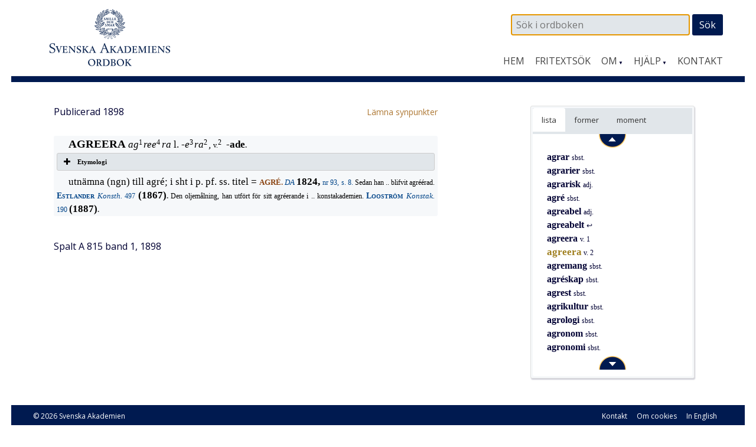

--- FILE ---
content_type: text/html; charset=UTF-8
request_url: https://www.saob.se/artikel/?unik=A_0787-0072.T6iw
body_size: 7155
content:

<!DOCTYPE html>
<!--[if IE 7]>
<html class="ie ie7" lang="sv-SE">
<![endif]-->
<!--[if IE 8]>
<html class="ie ie8" lang="sv-SE">
<![endif]-->
<!--[if !(IE 7) & !(IE 8)]><!-->
<html lang="sv-SE">
<!--<![endif]-->
<head>
<meta charset="UTF-8" />
<meta name="viewport" content="width=device-width, initial-scale=1">
<link rel="profile" href="http://gmpg.org/xfn/11" />
<!-- title =  -->

<title>agreera | SAOB</title>
<link rel='dns-prefetch' href='//fonts.googleapis.com' />
<link rel='stylesheet' id='modal-css'  href='https://www.saob.se/source/modal.css' type='text/css' media='all' />
<link rel='stylesheet' id='sbi_styles-css'  href='https://www.saob.se/wp-content/plugins/instagram-feed/css/sbi-styles.min.css?ver=6.6.1' type='text/css' media='all' />
<link rel='stylesheet' id='parent-style-css'  href='https://www.saob.se/wp-content/themes/spacious-pro/style.css?ver=4.9.8' type='text/css' media='all' />
<link rel='stylesheet' id='spacious_style-css'  href='https://www.saob.se/wp-content/themes/ordbok/style.css?ver=4.9.8' type='text/css' media='all' />
<link rel='stylesheet' id='spacious-genericons-css'  href='https://www.saob.se/wp-content/themes/spacious-pro/genericons/genericons.css?ver=3.3.1' type='text/css' media='all' />
<link rel='stylesheet' id='spacious_googlefonts-css'  href='//fonts.googleapis.com/css?family=Open+Sans&#038;ver=4.9.8' type='text/css' media='all' />
<link rel='stylesheet' id='tablepress-default-css'  href='https://www.saob.se/wp-content/plugins/tablepress/css/default.min.css?ver=1.8' type='text/css' media='all' />
<script type='text/javascript' src='https://www.saob.se/wp-includes/js/jquery/jquery.js?ver=1.12.4'></script>
<script type='text/javascript' src='https://www.saob.se/wp-includes/js/jquery/jquery-migrate.min.js?ver=1.4.1'></script>
<script type='text/javascript' src='https://www.saob.se/source/jquery.modal.min.js'></script>
<script type='text/javascript' src='https://www.saob.se/wp-content/themes/spacious-pro/js/spacious-custom.js?ver=4.9.8'></script>
<link rel='https://api.w.org/' href='https://www.saob.se/wp-json/' />
<link rel="EditURI" type="application/rsd+xml" title="RSD" href="https://www.saob.se/xmlrpc.php?rsd" />
<meta name="generator" content="WordPress 4.9.8" />
<link rel="alternate" type="application/json+oembed" href="https://www.saob.se/wp-json/oembed/1.0/embed?url=https%3A%2F%2Fwww.saob.se%2Fartikel%2F" />
<link rel="alternate" type="text/xml+oembed" href="https://www.saob.se/wp-json/oembed/1.0/embed?url=https%3A%2F%2Fwww.saob.se%2Fartikel%2F&#038;format=xml" />
<link rel="shortcut icon" href="https://www.saob.se/wp-content/uploads/2015/09/favicon.ico" type="image/x-icon" />		<style type="text/css"> blockquote { border-left: 3px solid #001a50; }
			.spacious-button, input[type="reset"], input[type="button"], input[type="submit"], button { background-color: #001a50; }
			.previous a:hover, .next a:hover { 	color: #001a50; }
			a { color: #001a50; }
			#site-title a:hover { color: #001a50; }
			.main-navigation ul li.current_page_item a, .main-navigation ul li:hover > a { color: #001a50; }
			.main-navigation ul li ul { border-top: 1px solid #001a50; }
			.main-navigation ul li ul li a:hover, .main-navigation ul li ul li:hover > a, .main-navigation ul li.current-menu-item ul li a:hover { color: #001a50; }
			.site-header .menu-toggle:hover { background: #001a50; }
			.main-small-navigation li:hover { background: #001a50; }
			.main-small-navigation ul > .current_page_item, .main-small-navigation ul > .current-menu-item { background: #001a50; }
			.main-navigation a:hover, .main-navigation ul li.current-menu-item a, .main-navigation ul li.current_page_ancestor a, .main-navigation ul li.current-menu-ancestor a, .main-navigation ul li.current_page_item a, .main-navigation ul li:hover > a  { color: #001a50; }
			.small-menu a:hover, .small-menu ul li.current-menu-item a, .small-menu ul li.current_page_ancestor a, .small-menu ul li.current-menu-ancestor a, .small-menu ul li.current_page_item a, .small-menu ul li:hover > a { color: #001a50; }
			#featured-slider .slider-read-more-button { background-color: #001a50; }
			#controllers a:hover, #controllers a.active { background-color: #001a50; color: #001a50; }
			.breadcrumb a:hover { color: #001a50; }
			.tg-one-half .widget-title a:hover, .tg-one-third .widget-title a:hover, .tg-one-fourth .widget-title a:hover { color: #001a50; }
			.pagination span { background-color: #001a50; }
			.pagination a span:hover { color: #001a50; border-color: #001a50; }
			.widget_testimonial .testimonial-post { border-color: #001a50 #EAEAEA #EAEAEA #EAEAEA; }
			.call-to-action-content-wrapper { border-color: #EAEAEA #EAEAEA #EAEAEA #001a50; }
			.call-to-action-button { background-color: #001a50; }
			#content .comments-area a.comment-permalink:hover { color: #001a50; }
			.comments-area .comment-author-link a:hover { color: #001a50; }
			.comments-area .comment-author-link span { background-color: #001a50; }
			.comment .comment-reply-link:hover { color: #001a50; }
			.nav-previous a:hover, .nav-next a:hover { color: #001a50; }
			#wp-calendar #today { color: #001a50; }
			.widget-title span { border-bottom: 2px solid #001a50; }
			.footer-widgets-area a:hover { color: #001a50 !important; }
			.footer-socket-wrapper .copyright a:hover { color: #001a50; }
			a#back-top:before { background-color: #001a50; }
			.read-more, .more-link { color: #001a50; }
			.post .entry-title a:hover, .page .entry-title a:hover { color: #001a50; }
			.entry-meta .read-more-link { background-color: #001a50; }
			.entry-meta a:hover, .type-page .entry-meta a:hover { color: #001a50; }
			.single #content .tags a:hover { color: #001a50; }
			.widget_testimonial .testimonial-icon:before { color: #001a50; }
			a#scroll-up { background-color: #001a50; }
			#search-form span { background-color: #001a50; }
			.widget_featured_posts .tg-one-half .entry-title a:hover { color: #001a50; }
			.woocommerce a.button, .woocommerce button.button, .woocommerce input.button, .woocommerce #respond input#submit, .woocommerce #content input.button, .woocommerce-page a.button, .woocommerce-page button.button, .woocommerce-page input.button, .woocommerce-page #respond input#submit, .woocommerce-page #content input.button { background-color: #001a50; }
			.woocommerce a.button:hover,.woocommerce button.button:hover,.woocommerce input.button:hover,.woocommerce #respond input#submit:hover,.woocommerce #content input.button:hover,.woocommerce-page a.button:hover,.woocommerce-page button.button:hover,.woocommerce-page input.button:hover,.woocommerce-page #respond input#submit:hover,.woocommerce-page #content input.button:hover { background-color: #001a50; }
			#content .wp-pagenavi .current, #content .wp-pagenavi a:hover { background-color: #001a50; } #site-title a { font-family: "Open Sans"; } #site-description { font-family: "Open Sans"; } .main-navigation li, .small-menu li { font-family: "Open Sans"; } h1, h2, h3, h4, h5, h6 { font-family: "Open Sans"; } body, button, input, select, textarea, p, .entry-meta, .read-more, .more-link, .widget_testimonial .testimonial-author, #featured-slider .slider-read-more-button { font-family: "Open Sans"; } .main-navigation ul li ul li a, .main-navigation ul li ul li a, .main-navigation ul li.current-menu-item ul li a, .main-navigation ul li ul li.current-menu-item a, .main-navigation ul li.current_page_ancestor ul li a, .main-navigation ul li.current-menu-ancestor ul li a, .main-navigation ul li.current_page_item ul li a { font-size: 14px; } #header-meta { background-color: #ffffff; } .entry-meta a, .type-page .entry-meta a { color: #999999; } .footer-widgets-wrapper { background-color: #ffffff; } .footer-socket-wrapper .copyright, .footer-socket-wrapper .copyright a { color: #ffffff; } #colophon .small-menu a { color: #e0e0e0; } .footer-socket-wrapper { background-color: #001a50; }</style>
				<style type="text/css">#colophon .small-menu a {
    color: #FFFFFF;
}
.home .more-link {
    color: rgb(174,120,52);
    font-size: 16px;
    /* font-weight: 700; */
}
/* Rubriker i högerpanelen */
.widget-title span {
    border: none;
}
/* Länkar på vanliga sidor. */
.page #primary a {
    color: rgb(174,120,52);
    /* font-weight: 700; */
}
#primary table a small {
/*    color: rgb(174,120,52); */
    font-size: 14px;
    font-weight: 400;
}
.page #primary a:hover {
    text-decoration: underline;
}
.footer-socket-wrapper .copyright a:hover {
    color: #e1e1e1;
}</style>
			<style type="text/css">
			#site-title a {
			color: #333366;
		}
		#site-description {
			color: #333366;
		}
		</style>
	<style type="text/css" id="custom-background-css">
body.custom-background { background-color: #ffffff; }
</style>
<meta name="keywords" content="agreera,SAOB" />
<meta name="description" content="agreera - SAOB" />
<link href="https://www.saob.se/wp-content/themes/ordbok/cust-meny.css" rel="stylesheet" type="text/css" />
		<style type="text/css" id="wp-custom-css">
			.rawcontent > div.secd {
	padding-left: 12px;
  border-left: 10px solid;
	/*border-color: #e0e0eb;*/
	border-color: #e0e0f0;
}
.hanv .LitenRubrik,
.hanv .Formstil {
	color: saddlebrown;
}
/* Formulär, ge enkel style. */
.wpforms-container {
	border: #e0e0e0 solid 2px;
	margin-top: 20px;
	/*background: #DBDAD5;*/
	font-weight: 400;
}
@media screen and (min-width: 400px) {
	.wpforms-container {
		padding: 20px 10px 50px 10px;
	}
}
.wpforms-container .wpforms-field-label {
    font-weight: 400 !important;
}
.wpforms-field input, .wpforms-field textarea {
	border: darkslategray solid 1px;
}
.wpforms-submit {
    color: white;
    background-color: #001A50;
    border: 1px solid #001a50;
    width: 100px;
		padding: 4px;
}
.wpforms-container .wpforms-required-label {
    color: #402010 !important;
}		</style>
	
<!-- Matomo -->
<script type="text/javascript">
 var _paq = window._paq = window._paq || [];
 /* tracker methods like "setCustomDimension" should be called before "trackPageView" */
 _paq.push(['trackPageView']);
 _paq.push(['enableLinkTracking']);
 (function() {
 var u="//statistik.svenskaakademien.se/";
 _paq.push(['setTrackerUrl', u+'matomo.php']);
 _paq.push(['setSiteId', '1']);
 var d=document, g=d.createElement('script'), s=d.getElementsByTagName('script')[0];
 g.type='text/javascript'; g.async=true; g.src=u+'matomo.js'; s.parentNode.insertBefore(g,s);
 })();
</script>
<!-- End Matomo Code -->

</head>

<body class="page-template page-template-page-templates page-template-contact page-template-page-templatescontact-php page page-id-10 custom-background ">
<div id="page" class="hfeed site">
		<header id="masthead" class="site-header clearfix">

					<div id="header-meta" class="clearfix">
				<div class="inner-wrap">
										<nav class="small-menu" class="clearfix">
							    			</nav>
				</div>
			</div>
				
		
		<div id="header-text-nav-container">
			<div class="inner-wrap">
				
				<div id="header-text-nav-wrap" class="clearfix">
					<div id="header-left-section">
													<div id="header-logo-image">
								<a href="https://www.saob.se/" title="SAOB" rel="home"><img src="https://www.saob.se/wp-content/uploads/2017/01/svord7.png" alt="SAOB" width="258" height="100"></a>
							</div><!-- #header-logo-image -->
											</div><!-- #header-left-section -->
					<div id="header-right-section">
														
						<div id="header-right-sidebar" class="clearfix">
						<aside id="search-2" class="widget widget_search"><form action="https://www.saob.se/artikel/" role="search" method="get" id="seekform" class="seekform" name="ssearch">
    <div class="seekbox">
      <input type="text" value="" name="seek" id="seeker" placeholder=" Sök i ordboken"/>
      <input type="submit" id="seeksubmit" value="Sök" />
      <input type="hidden" name="pz" value="1">
    </div>
</form><!-- .searchform --></aside>		
						</div>
												<nav id="site-navigation" class="main-navigation" role="navigation">
							<h1 class="menu-toggle">Meny</h1>
							<div class="menu-huvudmeny-container"><ul id="menu-huvudmeny" class="menu"><li id="menu-item-152" class="menu-item menu-item-type-post_type menu-item-object-page menu-item-home menu-item-152"><a href="https://www.saob.se/">Hem</a></li>
<li id="menu-item-145" class="menu-item menu-item-type-post_type menu-item-object-page menu-item-145"><a href="https://www.saob.se/fritextsok/">Fritextsök</a></li>
<li id="menu-item-217" class="menu-item menu-item-type-custom menu-item-object-custom menu-item-has-children menu-item-217"><a href="#">Om</a>
<ul class="sub-menu">
	<li id="menu-item-139" class="menu-item menu-item-type-post_type menu-item-object-page menu-item-139"><a href="https://www.saob.se/om/">Om ordboken</a></li>
	<li id="menu-item-140" class="menu-item menu-item-type-post_type menu-item-object-page menu-item-140"><a href="https://www.saob.se/om/redaktionen/">Redaktionen</a></li>
	<li id="menu-item-257" class="menu-item menu-item-type-post_type menu-item-object-page menu-item-257"><a href="https://www.saob.se/om/om-webbplatsen/">Om webbplatsen</a></li>
	<li id="menu-item-142" class="menu-item menu-item-type-post_type menu-item-object-page menu-item-142"><a href="https://www.saob.se/om/historik/">Historik</a></li>
	<li id="menu-item-151" class="menu-item menu-item-type-post_type menu-item-object-page menu-item-151"><a href="https://www.saob.se/om/saob-ar-inte-saol/">SAOB är inte SAOL</a></li>
	<li id="menu-item-1249" class="menu-item menu-item-type-custom menu-item-object-custom menu-item-1249"><a target="_blank" href="https://saob.bokorder.se/sv-SE/Shop/Buyall">Köp SAOB</a></li>
</ul>
</li>
<li id="menu-item-218" class="menu-item menu-item-type-custom menu-item-object-custom menu-item-has-children menu-item-218"><a href="#">Hjälp</a>
<ul class="sub-menu">
	<li id="menu-item-148" class="menu-item menu-item-type-post_type menu-item-object-page menu-item-148"><a href="https://www.saob.se/hjalp/uppbyggnad/">Att läsa ordboken</a></li>
	<li id="menu-item-1351" class="menu-item menu-item-type-post_type menu-item-object-page menu-item-1351"><a href="https://www.saob.se/hjalp/uttal/">Uttal</a></li>
	<li id="menu-item-146" class="menu-item menu-item-type-post_type menu-item-object-page menu-item-146"><a href="https://www.saob.se/hjalp/">Sökhjälp</a></li>
	<li id="menu-item-149" class="menu-item menu-item-type-post_type menu-item-object-page menu-item-149"><a href="https://www.saob.se/hjalp/faq/">Vanliga frågor</a></li>
	<li id="menu-item-1107" class="menu-item menu-item-type-post_type menu-item-object-page menu-item-1107"><a href="https://www.saob.se/hjalp/forkortning/">Förkortningar</a></li>
	<li id="menu-item-1477" class="menu-item menu-item-type-post_type menu-item-object-page menu-item-1477"><a href="https://www.saob.se/hjalp/kallforteckningen-som-pdf/">Källförteckning</a></li>
</ul>
</li>
<li id="menu-item-173" class="menu-item menu-item-type-post_type menu-item-object-page menu-item-173"><a href="https://www.saob.se/kontakt/">Kontakt</a></li>
</ul></div>						</nav>					
			    	</div><!-- #header-right-section --> 
			    	
			   </div><!-- #header-text-nav-wrap -->
			</div><!-- .inner-wrap -->
		</div><!-- #header-text-nav-container -->

		
			</header>
			<div id="main" class="clearfix">
		<div class="inner-wrap">
		
	<div id="primary">
		<div id="content" class="clearfix">
			
				
<article id="post-10" class="post-10 page type-page status-publish hentry">
		<div class="entry-content clearfix">
		<table style="width: 100%; border: 0px none;"><tr><td style="border: 0px none; padding-left: 0px;"><small>Publicerad 1898</small>
</td><td style="border: 0px none; text-align: right; padding-right: 0px;"> &nbsp; <a target="_blank" style="text-align: right;" href="/synpunkter/?bug=agreera v.+2&amp;unik=A_0787-0072.T6iw&amp;spalt=A815"><small>L&auml;mna synpunkter</small></a></td></tr></table>
<div class="rawcontent">
<div class="jamn">
<span class="StorRubrik indent">AGREERA </span><span class="StorKursiv">ag</span><span class="upphojd">1</span><span class="StorKursiv">ree</span><span class="upphojd">4</span><span class="StorKursiv">ra </span><span class="StorAntikva">l. </span><span class="StorKursiv">-e</span><span class="upphojd">3</span><span class="StorKursiv">ra</span><span class="upphojd">2</span><span class="StorAntikva">, </span><span class="LitenAntikva">v.</span><span class="upphojd">2 </span><span class="Formstil">-ade</span><span class="LitenRubrik">.</span></div>
<div class="su-accordion">
<div class="su-spoiler su-spoiler-style-fancy su-spoiler-icon-plus su-spoiler-closed">
<div class="su-spoiler-title">
<span class="su-spoiler-icon"> </span>Etymologi</div>
<div class="su-spoiler-content su-clearfix">
<div>
<span class="StorAntikva">[</span><span class="LitenAntikva">med anslutning till </span><a class="hanv" href="/artikel/?unik=A_0787-0071.8w40" title="AGREERA, v.1,"><span class="LitenRubrik">AGREERA, </span><span class="LitenAntikva">v.</span><span class="upphojd">1</span><span class="LitenAntikva">,</span></a><span class="LitenAntikva"> ombildadt af fr. </span><span class="LitenKursiv">agr&#xe9;ger, </span><span class="LitenAntikva">upptaga till medlem, af lat. </span><span class="LitenKursiv">aggregare </span><span class="LitenAntikva">(se under </span><a class="hanv" href="/artikel/?unik=A_0787-0038.d5Qd" title="AGGREGERA"><span class="LitenRubrik">AGGREGERA</span></a><span class="LitenAntikva">)</span><span class="StorAntikva">]</span></div>
</div>
</div>
</div>
<div class="jamn">
<span class="StorAntikva indent">utnämna (ngn) till agr&#xe9;; i sht i p. pf. ss. titel = </span><a class="hanv" href="/artikel/?unik=A_0787-0069.z552" title="AGRÉ"><span class="LitenRubrik">AGR&#xc9;.</span></a><span class="LitenRubrik"> </span><a class="slink" href="/source/mr.php?id=2881" rel="modal:open" title="Dagligt allehanda."><span class="LitenKursiv">DA </span><span class="Formstil">1824, </span><span class="LitenAntikva">nr 93, s. 8.</span></a><span class="LitenAntikva"> Sedan han .. blifvit agr&#xe9;&#xe9;rad. </span><a class="slink" href="/source/mr.php?id=6744" rel="modal:open" title="Estlander — De bildande konsternas historia från slutet af adertond..."><span class="Forfattarstil">Estlander </span><span class="LitenKursiv">Konsth. </span><span class="LitenAntikva">497</span></a><span class="LitenAntikva"> </span><span class="Formstil">(1867)</span><span class="LitenRubrik">. </span><span class="LitenAntikva">Den oljemålning, han utfört för sitt agr&#xe9;erande i .. konstakademien. </span><a class="slink" href="/source/mr.php?id=8499" rel="modal:open" title="Looström — Den svenska konstakademien under första århundradet af ..."><span class="Forfattarstil">Looström </span><span class="LitenKursiv">Konstak. </span><span class="LitenAntikva">190</span></a><span class="LitenAntikva"> </span><span class="Formstil">(1887)</span><span class="LitenRubrik">.</span></div>
</div>


<p> &nbsp; </p>
<p><small>Spalt A 815  band 1, 1898</small></p>


<div class="su-spoiler su-spoiler-style-fancy su-spoiler-icon-plus utesluten su-spoiler-closed"><div class="su-spoiler-title"><span class="su-spoiler-icon"></span>Webbansvarig</div><div class="su-spoiler-content su-clearfix" style="display:none">admin_saob@svenskaakademien.se</div></div>			</div>
	<footer class="entry-meta-bar clearfix">	        			
		<div class="entry-meta clearfix">
       			</div>
	</footer>
	</article>


			
		</div><!-- #content -->
	</div><!-- #primary -->
	
	
<div id="secondary">
			
		<!-- fixed widget --><aside id="text-11" class="widget widget_text">			<div class="textwidget"><div class="su-tabs su-tabs-style-default" data-active="1"><div class="su-tabs-nav"><span class=" noskroll" data-url="" data-target="blank"><span title='Intilliggande artiklar i alfabetisk ordning.'>lista</span> </span><span class=" skroll" data-url="" data-target="blank"><span title='Uppslagsformer inom denna artikel.'>former</span> </span><span class=" skroll" data-url="" data-target="blank"><span title='Uppslagsordets indelning i betydelser.'>moment</span></span></div><div class="su-tabs-panes"><div class="su-tabs-pane su-clearfix noskroll">
<div id="navi-div"><div class="navi-div navi-top"><a href="/artikel/?unik=A_0787-0066.3X77" class="navi-knapp" unik="A_0787-0066.3X77" dir="up"><img class="navi-span" src="/wp-content/themes/ordbok/images/up_arrow.png" alt="Upp" /></a></div> &nbsp; <span class="dotz">&nbsp;</span><a class="titlez" href="/artikel/?unik=A_0787-0066.3X77&amp;pz=5">agrar <span class="casez">sbst.</span></a><br>
 &nbsp; <span class="dotz">&nbsp;</span><a class="titlez" href="/artikel/?unik=A_0787-0067.SCQ9&amp;pz=5">agrarier <span class="casez">sbst.</span></a><br>
 &nbsp; <span class="dotz">&nbsp;</span><a class="titlez" href="/artikel/?unik=A_0787-0068.yj7d&amp;pz=5">agrarisk <span class="casez">adj.</span></a><br>
 &nbsp; <span class="dotz">&nbsp;</span><a class="titlez" href="/artikel/?unik=A_0787-0069.z552&amp;pz=5">agré <span class="casez">sbst.</span></a><br>
 &nbsp; <span class="dotz">&nbsp;</span><a class="titlez" href="/artikel/?unik=A_0787-0070.fQLj&amp;pz=5">agreabel <span class="casez">adj.</span></a><br>
 &nbsp; <span class="dotz">&nbsp;</span><a class="titlez" href="/artikel/?unik=A_0787-0070.fQLj.1726&amp;pz=5">agreabelt <span class="casez"> &#x21a9;</span></a><br>
 &nbsp; <span class="dotz">&nbsp;</span><a class="titlez" href="/artikel/?unik=A_0787-0071.8w40&amp;pz=5">agreera <span class="casez">v. 1</span></a><br>
 &nbsp; <span class="dotz">&nbsp;</span><span class='zelection'>agreera</span> <span class="casez">v. 2</span><br>
 &nbsp; <span class="dotz">&nbsp;</span><a class="titlez" href="/artikel/?unik=A_0787-0074.5Hse&amp;pz=5">agremang <span class="casez">sbst.</span></a><br>
 &nbsp; <span class="dotz">&nbsp;</span><a class="titlez" href="/artikel/?unik=A_0787-0075.mlA5&amp;pz=5">agréskap <span class="casez">sbst.</span></a><br>
 &nbsp; <span class="dotz">&nbsp;</span><a class="titlez" href="/artikel/?unik=A_0787-0076.q1n7&amp;pz=5">agrest <span class="casez">sbst.</span></a><br>
 &nbsp; <span class="dotz">&nbsp;</span><a class="titlez" href="/artikel/?unik=A_0787-0077.wZI8&amp;pz=5">agrikultur <span class="casez">sbst.</span></a><br>
 &nbsp; <span class="dotz">&nbsp;</span><a class="titlez" href="/artikel/?unik=A_0787-0078.d8Yi&amp;pz=5">agrologi <span class="casez">sbst.</span></a><br>
 &nbsp; <span class="dotz">&nbsp;</span><a class="titlez" href="/artikel/?unik=A_0787-0079.3MGh&amp;pz=5">agronom <span class="casez">sbst.</span></a><br>
 &nbsp; <span class="dotz">&nbsp;</span><a class="titlez" href="/artikel/?unik=A_0787-0080.01VW&amp;pz=5">agronomi <span class="casez">sbst.</span></a><br>
<div class="navi-div navi-bottom"><a href="/artikel/?unik=A_0787-0080.01VW" class="navi-knapp" unik="A_0787-0080.01VW" dir="dn"><img class="navi-span" src="/wp-content/themes/ordbok/images/down_arrow.png" alt="Ned" /></a></div></div></div>
<div class="su-tabs-pane su-clearfix skroll">
 &nbsp; <br />
 &nbsp; <span class="dotz">&nbsp;</span><a class="titlez" href="/artikel/?unik=A_0787-0072.T6iw#U_A787_32139">agreera</a><br>
</div>
<div class="su-tabs-pane su-clearfix skroll">
 &nbsp; <br />
</div></div></div></div>
		</aside>	</div>	
	

		</div><!-- .inner-wrap -->
	</div><!-- #main -->	
			<footer id="colophon" class="clearfix">	
			
	
			<div class="footer-socket-wrapper clearfix">
				<div class="inner-wrap">
					<div class="footer-socket-area">
						<div class="copyright">© 2026 <a href="http://www.svenskaakademien.se/">Svenska Akademien</a></div>						<nav class="small-menu" class="clearfix">
							<div class="menu-fotmeny-container"><ul id="menu-fotmeny" class="menu"><li id="menu-item-283" class="menu-item menu-item-type-post_type menu-item-object-page menu-item-283"><a href="https://www.saob.se/kontakt/">Kontakt</a></li>
<li id="menu-item-272" class="menu-item menu-item-type-post_type menu-item-object-page menu-item-272"><a href="https://www.saob.se/cookies/">Om cookies</a></li>
<li id="menu-item-64" class="menu-item menu-item-type-post_type menu-item-object-page menu-item-64"><a href="https://www.saob.se/in-english/">In English</a></li>
</ul></div>		    			</nav>
					</div>
				</div>
			</div>			
		</footer>
		<a href="#masthead" id="scroll-up"></a>	
	</div><!-- #page -->
	<!-- Instagram Feed JS -->
<script type="text/javascript">
var sbiajaxurl = "https://www.saob.se/wp-admin/admin-ajax.php";
</script>
<link rel='stylesheet' id='font-awesome-css'  href='//netdna.bootstrapcdn.com/font-awesome/4.4.0/css/font-awesome.min.css?ver=4.4.0' type='text/css' media='all' />
<link rel='stylesheet' id='su-box-shortcodes-css'  href='https://www.saob.se/wp-content/plugins/shortcodes-ultimate/assets/css/box-shortcodes.css?ver=4.9.9' type='text/css' media='all' />
<script type='text/javascript' src='https://www.saob.se/wp-includes/js/jquery/ui/core.min.js?ver=1.11.4'></script>
<script type='text/javascript' src='https://www.saob.se/wp-includes/js/jquery/ui/widget.min.js?ver=1.11.4'></script>
<script type='text/javascript' src='https://www.saob.se/wp-includes/js/jquery/ui/position.min.js?ver=1.11.4'></script>
<script type='text/javascript' src='https://www.saob.se/wp-includes/js/jquery/ui/menu.min.js?ver=1.11.4'></script>
<script type='text/javascript' src='https://www.saob.se/wp-includes/js/wp-a11y.min.js?ver=4.9.8'></script>
<script type='text/javascript'>
/* <![CDATA[ */
var uiAutocompleteL10n = {"noResults":"Inga resultat funna.","oneResult":"1 resultat funnet. Anv\u00e4nda piltangenterna f\u00f6r att navigera upp och ner.","manyResults":"%d resultat funna. Anv\u00e4nda piltangenterna f\u00f6r att navigera upp och ner.","itemSelected":"Objekt valt."};
/* ]]> */
</script>
<script type='text/javascript' src='https://www.saob.se/wp-includes/js/jquery/ui/autocomplete.min.js?ver=1.11.4'></script>
<script type='text/javascript'>
/* <![CDATA[ */
var MyAcSearch = {"url":"https:\/\/www.saob.se\/wp-admin\/admin-ajax.php"};
var MyScrollList = {"ajaxurl":"https:\/\/www.saob.se\/wp-admin\/admin-ajax.php"};
var MyTable = {"ajaxurl":"https:\/\/www.saob.se\/wp-admin\/admin-ajax.php"};
/* ]]> */
</script>
<script type='text/javascript' src='https://www.saob.se/wp-content/themes/ordbok/js/saob.js?ver=1.0'></script>
<script type='text/javascript' src='https://www.saob.se/wp-content/themes/spacious-pro/js/navigation.js?ver=4.9.8'></script>
<script type='text/javascript'>
var q2w3_sidebar_options = new Array();
q2w3_sidebar_options[0] = { "sidebar" : "spacious_contact_page_sidebar", "margin_top" : 0, "margin_bottom" : 40, "stop_id" : "", "screen_max_width" : 750, "screen_max_height" : 0, "width_inherit" : false, "refresh_interval" : 0, "window_load_hook" : false, "disable_mo_api" : false, "widgets" : ['text-11'] };
</script>
<script type='text/javascript' src='https://www.saob.se/wp-content/plugins/q2w3-fixed-widget/js/q2w3-fixed-widget.min.js?ver=5.0.4'></script>
<script type='text/javascript' src='https://www.saob.se/wp-includes/js/wp-embed.min.js?ver=4.9.8'></script>
<script type='text/javascript'>
/* <![CDATA[ */
var su_other_shortcodes = {"no_preview":"This shortcode doesn't work in live preview. Please insert it into editor and preview on the site."};
/* ]]> */
</script>
<script type='text/javascript' src='https://www.saob.se/wp-content/plugins/shortcodes-ultimate/assets/js/other-shortcodes.js?ver=4.9.9'></script>


<!-- Shortcodes Ultimate custom CSS - begin -->
<style type='text/css'>
.su-tabs {
	box-shadow: 1px 2px 2px rgba(0,0,51,0.2);
/*	background: rgba(102,153,204,0.2); */
/*	border: solid 1px rgba(0,0,51,0.3); */
	background: #F6F8FA;
	border: solid 1px #E0E0E0;
}
@media screen and (max-width: 767px) {
    .su-tabs-nav span.su-tabs-current {
    	border-bottom: 1px solid #e1e6ea;
	}
}
/* Tab-panelen på artikelsidan */
.su-tabs-pane {
    padding-top: 0px;
    padding-bottom: 0px;
}
.su-tabs-nav span {
    margin-right: 0px;
}
/* Boxar kring formparentes, etymologi */
.su-spoiler {
    background-color: #FFFFFF;
}
.su-spoiler {
	/*
    box-shadow: 1px 1px 5px rgba(0,0,51,0.5);
    border: solid 1px rgba(102,153,204,0.9);
    */
	background-color: #e1e6ea;
}
.su-spoiler-style-fancy > .su-spoiler-title {
	background-color: #e1e6ea;
    color: #000000;
}
.su-spoiler-style-fancy > .su-spoiler-content {
    border-radius: 3px;
}
.su-spoiler-style-fancy {
	border-radius: 3px;
}
.su-spoiler-content {
    background-color: #FFFFFF;

}
.textwidget .su-row {
    margin-bottom: 0px;
}
@media only screen and (max-width: 990px) {
	.abbrow .su-column {
		width: 100% !important;
		margin: 0 0 1.5em 0 !important;
		float: none !important;
	}
	.abbrow .su-column:last-child {
		margin-bottom: 0 !important;
	}
}

</style>
<!-- Shortcodes Ultimate custom CSS - end -->


</body>
</html><!-- WP Super Cache is installed but broken. The constant WPCACHEHOME must be set in the file wp-config.php and point at the WP Super Cache plugin directory. -->